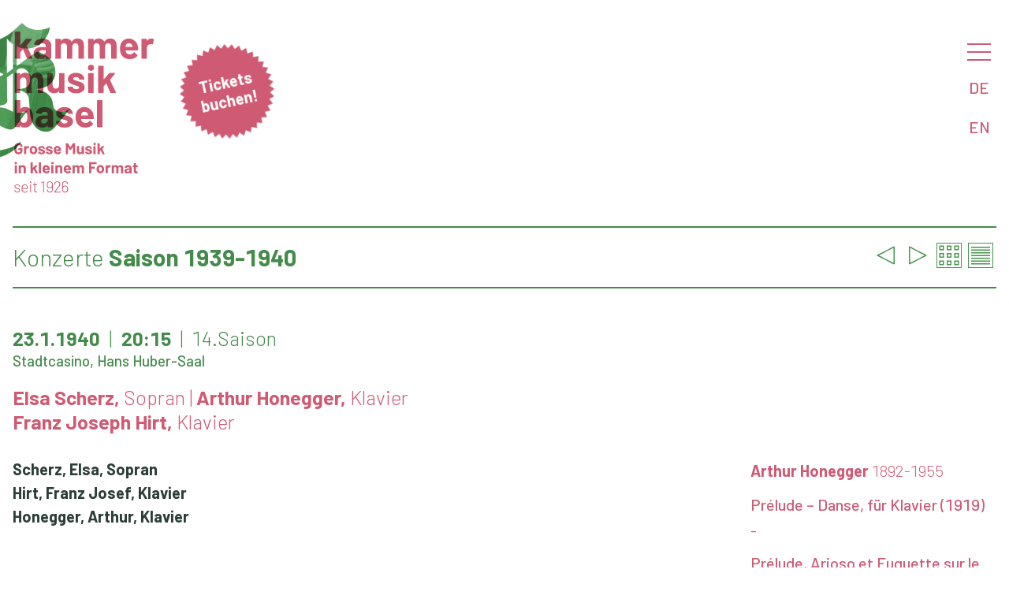

--- FILE ---
content_type: text/html
request_url: https://kammermusik.org/konzert.asp?konz=111
body_size: 4725
content:

 
<html>

<head>
	<title>Kammermusik Basel - 23.1.1940 - Elsa Scherz, Sopran/Arthur Honegger, Klavier</title>
	<META HTTP-EQUIV="CACHE-CONTROL" CONTENT="NO-CACHE">
	<META HTTP-EQUIV="EXPIRES" CONTENT="Mon, 29 May 2023 00:00:00 GMT">
	<meta name="viewport" content="width=device-width, initial-scale=1" />
	<meta charset= "iso-8859-1" />
    <meta property="og:url" content="https://www.kammermusik.org/konzert.asp?konz=111&lang=DE" />
    <meta property="og:title" content="23.1.1940 - Elsa Scherz, Sopran/Arthur Honegger, Klavier " />
    <meta property="og:description" content="Arthur Honegger " />

    <meta property="og:image" content="https://www.kammermusik.org/" />
	<meta property="zeigmirdenbroswer" content="Mozilla/5.0 (Macintosh; Intel Mac OS X 10_15_7) AppleWebKit/537.36 (KHTML, like Gecko) Chrome/131.0.0.0 Safari/537.36; ClaudeBot/1.0; +claudebot@anthropic.com)">
	<link rel="icon" href="/favicon.ico" type="image/x-icon">
	<link rel="STYLESHEET" type="text/css" href="/w3.css" />
	<link rel="STYLESHEET" type="text/css" href="/kamu.css?x=3" />

								
	<!-- Facebook Pixel Code -->
	<script>
  		!function(f,b,e,v,n,t,s)
  		{if(f.fbq)return;n=f.fbq=function(){n.callMethod?
  		n.callMethod.apply(n,arguments):n.queue.push(arguments)};
		  if(!f._fbq)f._fbq=n;n.push=n;n.loaded=!0;n.version='2.0';
  		n.queue=[];t=b.createElement(e);t.async=!0;
  		t.src=v;s=b.getElementsByTagName(e)[0];
  		s.parentNode.insertBefore(t,s)}(window, document,'script',
  		'https://connect.facebook.net/en_US/fbevents.js');
  		fbq('init', '323411575249470');
  		fbq('track', 'PageView');
	</script>
	<noscript><img height="1" width="1" style="display:none" src="https://www.facebook.com/tr?id=323411575249470&ev=PageView&noscript=1" /></noscript>
	<!-- End Facebook Pixel Code -->
</head>

	
<body>

<nav id="menu" class="w3k-sidenav" onclick="w3_close()">


	<div class="w3k-menu-item w3k-menu-level1"><a href="/saison.asp?details=2&saison=100">Konzerte</a></div>

	<div class="w3k-menu-item w3k-menu-level2"><a href="/saison.asp?details=1&saison=100">Details</a></div>

	<div class="w3k-menu-item w3k-menu-level2"><a href="/mailchimp/">Newsletter</a></div>

	<div class="w3k-menu-item w3k-menu-level1"><a href="/abo/">Bestellen</a></div>

	<div class="w3k-menu-item w3k-menu-level1"><a href="/kontakt/">Kontakte</a></div>

	<div class="w3k-menu-item w3k-menu-level1"><a href="/about/">Über uns</a></div>

	<div class="w3k-menu-item w3k-menu-level2"><a href="/saal/">Hans Huber-Saal</a></div>

	<div class="w3k-menu-item w3k-menu-level1"><a href="/chronik.asp">Archiv</a></div>

	<div class="w3k-menu-item w3k-menu-level2"><a href="/search.asp">Suchen</a></div>

	<div class="w3k-menu-item w3k-menu-level2"><a href="/programme/">Programmhefte</a></div>
	
</nav>


<div class="w3-main">

<header id="header" class="w3-display-container">
 
<div class="w3k-logo"><a href="/"><img src="/kamulogoslogande25.svg?x=1"></a></div>
<img class="w3k-kmargin" src="/kblue25.svg?x=1"></img>
<div class="w3k-sticker w3k-drag"><div> </div><div><a href="https://shop.kammermusik.org" target="_new"><span class="w3-bold">Tickets buchen!</span></a></div></div>
 	<div id="menubutton" class="w3k-menu-opener">
 		<div class="w3-block" onclick="w3_open()"><a href="#menu" class="w3k-hamburger"></a></div>
 		<a href="/konzert.asp?konz=111&lang=DE" class="w3-block">DE</a>
 		<a href="/konzert.asp?konz=111&lang=EN" class="w3-block">EN</a>
 	</div>
 	<div class="w3-overlay" onclick="w3_close()"></div>
 	
</header>


<script>
function w3_open() {
	var i;
	var x = document.getElementsByClassName("w3k-sidenav");
    document.getElementsByClassName("w3-overlay")[0].style.display = "block";
	for	(i = 0; i < x.length; i++) {
    	x[i].style.display = "block";
	};
    document.getElementsByClassName("w3-main")[0].style.filter = "none";
}
function w3_close() {
 	var i;
	var x = document.getElementsByClassName("w3k-sidenav");
    document.getElementsByClassName("w3-overlay")[0].style.display = "none";
	for	(i = 0; i < x.length; i++) {
    	x[i].style.display = "none";
	};
    document.getElementsByClassName("w3-main")[0].style.filter = "none";
}
</script>

<script>

function sectionToggle(id) {
var x = document.getElementById(id);
  if (x.className.indexOf("w3-show") == -1) {
    x.className += " w3-show";
  } else { 
    x.className = x.className.replace(" w3-show", "");
  }
}
</script>


<div id="konzert" class="w3-container" onclick="w3_close()">



<h1>
	<div id="navigation">

		<a href="/konzerte/110"><img src="/prev25.png"></a>

		<a href="/konzerte/112"><img src="/next25.png"></a>

		<a href="/saison.asp?saison=14.&details=2"><img src="/grid25.png"></a>
		<a href="/saison.asp?saison=14.&details=1"><img src="/details25.png"></a>
	</div>
	<span class="w3-light">Konzerte</span> Saison&nbsp;1939-1940
</h1>

<h3 class="w3-col w3k-datumsaal">

	<ul class="w3-list">
		<li>23.1.1940</li>
		<li>20:15</li>
		<li class="w3-light">14.Saison</li>
		<li></li>
	</ul>  
	<div class="w3k-smalltext">Stadtcasino, Hans Huber-Saal</div>

</h3>
	

					
<h3 class="w3k-ensemble"><a class="w3-block" href="/ensemble.asp?ensemble=Elsa+Scherz%2C+Sopran%2FArthur+Honegger%2C+Klavier">Elsa Scherz, <span class="w3k-instrument">Sopran</span><span class="w3k-slash"> | </span> Arthur Honegger, <span class="w3k-instrument">Klavier</span>
	</A>
	Franz Joseph Hirt, <span class="w3k-instrument">Klavier</span>
</h3>
	


	

	<div class="w3-col l8 w3k-programmtext">
		<div class="w3k-besetzung">

			<A class="w3-block" href="/musiker.asp?musiker=Scherz, Elsa">Scherz, Elsa, 
Sopran</%>
			</A>
		
			<A class="w3-block" href="/musiker.asp?musiker=Hirt, Franz Josef">Hirt, Franz Josef, 
Klavier</%>
			</A>
		
			<A class="w3-block" href="/musiker.asp?musiker=Honegger, Arthur">Honegger, Arthur, 
Klavier</%>
			</A>
		
		</div>
		<div class="w3k-biographie">
			<div class="w3k-text">
 
			</div>
		</div>
		<div class="w3k-werktext">

				<div class="w3k-text"><div>  </div></div>

				<div class="w3k-text"><div>  </div></div>

				<div class="w3k-text"><div>  </div></div>

				<div class="w3k-text"><div>  </div></div>

				<div class="w3k-text"><div>  </div></div>

				<div class="w3k-text"><div>  </div></div>

				<div class="w3k-text"><div>  </div></div>

				<div class="w3k-text"><div>  </div></div>

				<div class="w3k-text"><div>  </div></div>

				<div class="w3k-text"><div>  </div></div>

				<div class="w3k-text"><div>  </div></div>

				<div class="w3k-text"><div>  </div></div>

		</div>
	</div>

	
	<div class="w3-col l3 w3-right w3k-nobreak w3k-werke">

			<H4>
				<a href="/komponist.asp?kompn=Honegger&kompv=Arthur">
				Arthur Honegger <span class="w3-light">1892-1955</span></a>
			</H4>

			<div>

		<a href="/werk.asp?kompn=Honegger&kompv=Arthur&werk=Pr%E9lude+%96+Danse">
		Prélude – Danse, für Klavier
       		(1919)

		</a>

			</div>

			<div class="w3k-smalltext">		

				<div>–</div>

			</div>

			<div>

		<a href="/werk.asp?kompn=Honegger&kompv=Arthur&werk=Pr%E9lude+etc%2E+sur+le+nom+de+BACH">
		Prélude, Arioso et Fuguette sur le nom de BACH, für Klavier
       		(1933)

		</a>

			</div>

			<div class="w3k-smalltext">		

				<div>–</div>

			</div>

			<div>

		<a href="/werk.asp?kompn=Honegger&kompv=Arthur&werk=Chanson+1924">
		Chanson (P. de Ronsard), für Alt und Klavier
       		(1924)

		</a>

			</div>

			<div class="w3k-smalltext">		

				<div>–</div>

			</div>

			<div>

		<a href="/werk.asp?kompn=Honegger&kompv=Arthur&werk=Po%E8me+de+Francis+Jammes">
		Poème de Francis Jammes, für Alt und Klavier
       		(1916)

		</a>

			</div>

			<div class="w3k-smalltext">		

				<div>–</div>

			</div>

			<div>

		<a href="/werk.asp?kompn=Honegger&kompv=Arthur&werk=Trois+Complaintes+et+Dits">
		Trois Complaintes et Dits (Paul Fort)
       		(1916)

		</a>

			</div>

			<div class="w3k-smalltext">		

				<div>Le chasseur perdu en forêt</div>

				<div>Cloche du soir</div>

				<div>Chanson de fol</div>

			</div>

			<div>

		<a href="/werk.asp?kompn=Honegger&kompv=Arthur&werk=Toccata+und+Variationen+f%FCr+Kl">
		Toccata und Variationen für Klavier
       		(1916)

		</a>

			</div>

			<div class="w3k-smalltext">		

				<div>–</div>

			</div>

			<div>

		<a href="/werk.asp?kompn=Honegger&kompv=Arthur&werk=Six+po%E8mes+de+Cocteau">
		Six poèmes de Cocteau, für Alt und Klavier
       		(1920/25)

		</a>

			</div>

			<div class="w3k-smalltext">		

				<div>Le nègre</div>

				<div>Locution</div>

				<div>Souvenir d’enfance</div>

				<div>Ex voto</div>

				<div>Une danseuse</div>

				<div>Madame</div>

			</div>

			<div>

		<a href="/werk.asp?kompn=Honegger&kompv=Arthur&werk=Trois+chansons+de+la+Sir%E8ne">
		Trois chansons de la Sirène (René Morax)
       		(1926)

		</a>

			</div>

			<div class="w3k-smalltext">		

				<div>Chanson des Sirènes</div>

				<div>Berceuse de la Sirène</div>

				<div>Chanson de la Poire</div>

			</div>

			<div>

		<a href="/werk.asp?kompn=Honegger&kompv=Arthur&werk=Hommage+%E0+Ravel">
		Hommage à Ravel, für Klavier
       		(1915)

		</a>

			</div>

			<div class="w3k-smalltext">		

				<div>–</div>

			</div>

			<div>

		<a href="/werk.asp?kompn=Honegger&kompv=Arthur&werk=Hommage+%E0+Roussel">
		Hommage à Roussel, für Klavier
       		(1928)

		</a>

			</div>

			<div class="w3k-smalltext">		

				<div>–</div>

			</div>

			<div>

		<a href="/werk.asp?kompn=Honegger&kompv=Arthur&werk=7+pi%E8ces+br%E8ves+pour+piano">
		Sept pièces brèves pour piano
       		(1919–20)

		</a>

			</div>

			<div class="w3k-smalltext">		

				<div>Souplement</div>

				<div>Vif</div>

				<div>Très lent</div>

				<div>Légèrement</div>

				<div>Lent</div>

				<div>Rythmique</div>

				<div>Violent</div>

			</div>

			<div>

		<a href="/werk.asp?kompn=Honegger&kompv=Arthur&werk=Six+po%E8mes">
		Six poésies (Extraits de «Alcools» de Guillaume Apollinaire), für Alt und Klavier
       		(1915–17)

		</a>

			</div>

			<div class="w3k-smalltext">		

				<div>A la santé</div>

				<div>Clotilde</div>

				<div>Automne</div>

				<div>Les saltimbanques</div>

				<div>Adieu</div>

				<div>Les cloches</div>

			</div>

	</div>


	
<!--	
<script>
var myElement = document.getElementById('swipeable');

// create a simple instance
// by default, it only adds horizontal recognizers
var mc = new Hammer(myElement);

// listen to events...

</script>
-->
	
</div>
<div id="footer" class="w3-container">

<div class="noprint w3-footer-kamu w3-col">
<div class="w3-third" style="display:inherit">
<a href="/programme/saison100.pdf" target="_blank"><img class="w3-icon" src="/pdficon25.svg">Programmheft Saison 2025-26</a>
</div>
<div class="w3-third">
<a href="/abo#buchen"><img class="w3-icon" src="/abo25.svg">Abonnieren</a>
</div>
<div class="w3-third">
<a href="/abo"><img class="w3-icon" src="/earlybird25.svg">«Early Bird» Angebot</a>
</div>
</div>

<!-- Sharethis initialisieren -->
<script src="https://platform-api.sharethis.com/js/sharethis.js#property=5d1e639eff2f050012eec2a9&product=inline-share-buttons"></script>

<div class="w3-col l12 w3-footer-kamu w3-light"><div class="sharethis-inline-share-buttons w3-right w3-opacity w3-xxlarge"></div>

<div class="w3-light"><ul class="w3-list noprint">
<li><a href="/kontakt">Impressum</a></li>
<li><a href="/agb">Allgemeine Geschäftsbedingungen (AGB)</a></li>
<li><a href="/datenschutz">Datenschutzerklärung</a></li>
</ul></div>
<div class="w3-light">© 2024 Gesellschaft für Kammermusik Basel</span></div></div>
	
</div>
</div>


    
</body>

<script>
//Make the DIV element draggagle:

var j = document.getElementsByClassName("w3k-drag").length;
for (var i = 0; i < j; i++) {
  dragElement(document.getElementsByClassName("w3k-drag").item(i));
  }

function dragElement(elmnt) {
  var pos1 = 0, pos2 = 0, pos3 = 0, pos4 = 0;
    elmnt.onmousedown = dragMouseDown;
	elmnt.ontouchstart = dragTouchStart;
  
	
  function dragTouchStart(e) {
    e = e || window.event;
    // get the mouse cursor position at startup:
    pos3 = e.touches[0].clientX;
    pos4 = e.touches[0].clientY;
    document.ontouchend = closeDragTouchElement;
    // call a function whenever the cursor moves:
    document.ontouchmove = elementDragTouch;
  }

  function elementDragTouch(e) {
    e = e || window.event;
    // calculate the new cursor position:
    pos1 = pos3 - e.touches[0].clientX;
    pos2 = pos4 - e.touches[0].clientY;
    pos3 = e.touches[0].clientX;
    pos4 = e.touches[0].clientY;
    // set the element's new position:
    elmnt.style.top = (elmnt.offsetTop - pos2) + "px";
    elmnt.style.left = (elmnt.offsetLeft - pos1) + "px";
  }

  function closeDragTouchElement() {
    /* stop moving when mouse button is released:*/
	document.ontouchend = null;
	document.ontouchmove = null;
  }

  function dragMouseDown(e) {
    e = e || window.event;
    e.preventDefault();
    // get the mouse cursor position at startup:
    pos3 = e.clientX;
    pos4 = e.clientY;
    document.onmouseup = closeDragElement;
    // call a function whenever the cursor moves:
    document.onmousemove = elementDrag;
  }

  function elementDrag(e) {
    e = e || window.event;
    e.preventDefault();
    // calculate the new cursor position:
    pos1 = pos3 - e.clientX;
    pos2 = pos4 - e.clientY;
    pos3 = e.clientX;
    pos4 = e.clientY;
    // set the element's new position:
    elmnt.style.top = (elmnt.offsetTop - pos2) + "px";
    elmnt.style.left = (elmnt.offsetLeft - pos1) + "px";
  }

  function closeDragElement() {
    /* stop moving when mouse button is released:*/
    document.onmouseup = null;
    document.onmousemove = null;
  }
}		
</script>

</html>


--- FILE ---
content_type: image/svg+xml
request_url: https://kammermusik.org/pdficon25.svg
body_size: 1174
content:
<?xml version="1.0" encoding="UTF-8"?>
<svg id="Ebene_1" xmlns="http://www.w3.org/2000/svg" version="1.1" viewBox="0 0 30.1 41.6">
  <!-- Generator: Adobe Illustrator 29.5.1, SVG Export Plug-In . SVG Version: 2.1.0 Build 141)  -->
  <defs>
    <style>
      .st0 {
        fill: #cf5a73;
      }

      .st1 {
        isolation: isolate;
      }
    </style>
  </defs>
  <g id="Gruppe_416">
    <g id="Gruppe_280">
      <g id="PDF" class="st1">
        <g class="st1">
          <path class="st0" d="M5.7,27.3h2.6c.4,0,.7,0,1,0,.3,0,.6.2.9.3.2.2.4.4.6.7.1.3.2.6.2,1s0,.8-.2,1c-.1.3-.3.5-.5.7-.2.2-.5.3-.8.4-.3,0-.7.1-1,.1h-1.1v2.8h-1.6v-7.1ZM7.3,30.3h1c.1,0,.3,0,.4,0s.2,0,.4-.1c.1,0,.2-.2.2-.3,0-.1,0-.2,0-.4s0-.3-.1-.4c0-.1-.2-.2-.3-.3-.1,0-.3,0-.4-.1s-.3,0-.5,0h-.8v1.7Z"/>
          <path class="st0" d="M12,27.3h2.3c.6,0,1.1,0,1.6.2.5.1,1,.3,1.3.6.4.3.7.7.9,1.1s.3,1,.3,1.7-.1,1.1-.3,1.5c-.2.4-.5.8-.9,1.1-.4.3-.8.5-1.3.7-.5.2-1,.2-1.5.2h-2.5v-7.1ZM13.6,33h.8c.4,0,.7,0,1-.1.3,0,.6-.2.8-.4s.4-.4.5-.7.2-.6.2-1,0-.6-.2-.9-.3-.5-.5-.6c-.2-.2-.5-.3-.8-.4-.3,0-.6-.1-.9-.1h-.9v4.2Z"/>
          <path class="st0" d="M19.7,27.3h4.8v1.4h-3.2v1.4h3v1.4h-3v2.8h-1.6v-7.1Z"/>
        </g>
      </g>
      <path id="Pfad_61" class="st0" d="M29.8,11.9c-3.9-3.8-7.7-7.7-11.5-11.5-.1,0-.2-.2-.3-.3H0v41.6h30.1c0-9.7,0-19.4,0-29.1,0-.3,0-.5-.3-.7ZM18.4,3l8.6,8.6h-8.6V3ZM28.3,39.9H1.8V1.7h14.8v11.6h11.6v26.6Z"/>
    </g>
  </g>
</svg>

--- FILE ---
content_type: image/svg+xml
request_url: https://kammermusik.org/sticker25.svg?x=1
body_size: 942
content:
<?xml version="1.0" encoding="UTF-8"?>
<svg xmlns="http://www.w3.org/2000/svg" version="1.1" viewBox="0 0 374.5 374.5">
  <!-- Generator: Adobe Illustrator 29.5.1, SVG Export Plug-In . SVG Version: 2.1.0 Build 141)  -->
  <defs>
    <style>
      .st0 {
        fill: #cf5a73;
        mix-blend-mode: multiply;
      }

      .st0, .st1 {
        isolation: isolate;
      }
    </style>
  </defs>
  <g class="st1">
    <g id="Ebene_1">
      <path id="Pfad_80" class="st0" d="M187.2,16.5L202,0l12,18.6,17.1-14,8.9,20.2,19.1-11.1,5.6,21.4,20.6-8,2.2,22,21.6-4.7-1.2,22.1,22.1-1.2-4.7,21.6,22,2.2-8,20.6,21.4,5.6-11.1,19.1,20.2,8.9-14,17.1,18.6,12-16.5,14.7,16.5,14.7-18.6,12,14,17.1-20.2,8.9,11.1,19.1-21.4,5.6,8,20.6-22,2.2,4.7,21.6-22.1-1.2,1.2,22.1-21.6-4.7-2.2,22-20.6-8-5.6,21.4-19.1-11.1-8.9,20.2-17.1-14-12,18.6-14.7-16.5-14.7,16.5-12-18.6-17.1,14-8.9-20.2-19.1,11.1-5.6-21.4-20.6,8-2.2-22-21.6,4.7,1.2-22.1-22.1,1.2,4.7-21.6-22-2.2,8-20.6-21.4-5.6,11.1-19.1-20.2-8.9,14-17.1L0,202l16.5-14.7L0,172.5l18.6-12-14-17.1,20.2-8.9-11.1-19.1,21.4-5.6-8-20.6,22-2.2-4.7-21.6,22.1,1.2-1.2-22.1,21.6,4.7,2.2-22,20.6,8,5.6-21.4,19.1,11.1,8.9-20.2,17.1,14L172.5,0l14.7,16.5Z"/>
    </g>
  </g>
</svg>